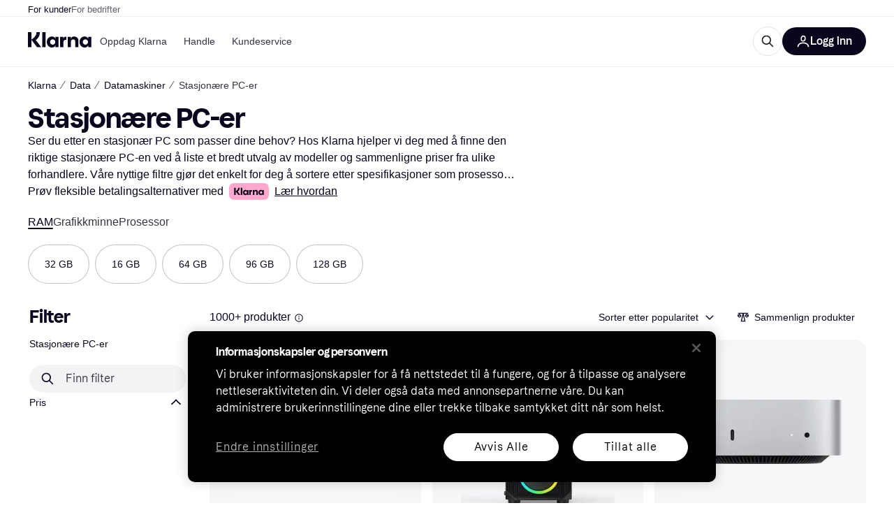

--- FILE ---
content_type: application/javascript
request_url: https://owp.klarna.com/static/features-searchCompare-modules-kww-KWWProvider-1d583bf2.js
body_size: 1998
content:
"use strict";(self.__LOADABLE_LOADED_CHUNKS__=self.__LOADABLE_LOADED_CHUNKS__||[]).push([["30164"],{39463(e,t,r){r.d(t,{c:()=>p}),r(62953);var n=r(97286),o=r(50909),a=r(70131),l=r(33813),c=r(93905),s=r(99930),i=r(78452);let u=(0,s.Ib)("klarna_user",async e=>{var t,r;if(!e)return null;let n=(0,o.R)(),[l,c]=await Promise.all([n.fetch(a.Zh,{url:"/v1/display-name"}),n.fetch(a.Zh,{url:"/v1/picture/urls/download",validateStatus:e=>e<400||404===e})]);return{firstName:null==l?void 0:l.data.displayName,avatar:null==c||null==(r=c.data)||null==(t=r.urls)?void 0:t.cropped.uri,email:"",personaId:""}}),p=()=>{var e,t;let[r]=(0,l.A)();return(0,n.I)((e=function(e){for(var t=1;t<arguments.length;t++){var r=null!=arguments[t]?arguments[t]:{},n=Object.keys(r);"function"==typeof Object.getOwnPropertySymbols&&(n=n.concat(Object.getOwnPropertySymbols(r).filter(function(e){return Object.getOwnPropertyDescriptor(r,e).enumerable}))),n.forEach(function(t){var n;n=r[t],t in e?Object.defineProperty(e,t,{value:n,enumerable:!0,configurable:!0,writable:!0}):e[t]=n})}return e}({},u(r[c.rj])),t=t={enabled:(0,i.L)()},Object.getOwnPropertyDescriptors?Object.defineProperties(e,Object.getOwnPropertyDescriptors(t)):(function(e,t){var r=Object.keys(e);if(Object.getOwnPropertySymbols){var n=Object.getOwnPropertySymbols(e);r.push.apply(r,n)}return r})(Object(t)).forEach(function(r){Object.defineProperty(e,r,Object.getOwnPropertyDescriptor(t,r))}),e))}},52814(e,t,r){r.d(t,{DN:()=>h,IK:()=>m,OI:()=>d,dg:()=>g,nG:()=>y,oe:()=>j}),r(62953),r(3296),r(27208),r(48408),r(14603),r(47566),r(98721),r(53921),r(27495),r(25440),r(16280);var n=r(27916),o=r(50909),a=r(97746),l=r(24287),c=r(70131),s=r(38401),i=r(93555),u=r(79120),p=r(96540),f=r(3433),b=r(66799);let O=async(e,t)=>{let r=new URL(e),n=Object.fromEntries(r.searchParams),a=(0,o.R)();return await a.fetch(c.YL,{url:r.pathname.replace(`/${t}/api/klarna-web-bff`,""),params:n,timeout:3e3})},y=async(e,t={method:"GET"})=>{var r;let n=j(),o=e.toString();if((null==t?void 0:t.method)==="GET")try{let e=await O(o,n);return{statusCode:e.status,body:e.data}}catch(e){throw e instanceof Error&&s.v.error("KWW fetcher error",{meta:{error_type:"kww-fetcher"},error:e}),e}return{statusCode:0,body:{message:`Request method not supported: "${null!=(r=null==t?void 0:t.method)?r:"N/A"}"`}}},w={events:{routeChangeComplete:new Map},on(e,t){this.events[e].set(t,t)},off(e,t){this.events[e].delete(t)},emit(e,t){if(this.events[e])for(let[,r]of this.events[e])r(t)}},m=()=>{let e,t=(0,f.zy)(),r=(0,i.Z)(),o=(e=(0,n.Pj)(),"true"===(0,a.Z3)("FEATURE_BRANCH")?"https://www.nonprod.klarna.net":e),l=(0,p.useMemo)(()=>(0,b.mk)((0,u.M)(t)),[t]);return(0,p.useEffect)(()=>{w.emit("routeChangeComplete",t.pathname)},[t]),(0,p.useMemo)(()=>({url:l,push(e,t){t?r(e,{replace:!0}):r(e)},origin:o,events:{off(e,t){w.off(e,t)},on(e,t){w.on(e,t)}}}),[l,o,r])},d=()=>(0,l.JK)(),j=()=>{let e=(0,l.ze)().replace("/","").toLowerCase(),t=(0,l.V2)();return"klarna-international"===t?"international":"klarna-careers"===t?"careers":"klarna-root"===t?"global":"gb"===e?"uk":e},g=()=>(0,a.Z3)("SERVICE_STAGE"),h="css-website"},5968(e,t,r){r.r(t),r.d(t,{default:()=>u});var n=r(74848),o=r(64939),a=r(86667),l=r(86424),c=r(39463),s=r(52814),i=r(40267);let u=({children:e})=>{var t,r;let u=(0,s.IK)(),{data:p}=(0,c.c)(),f=(0,l.c5)("stores").store_page_enabled;return(0,n.jsx)(o.sG,{application:s.DN,appUser:p?(t=function(e){for(var t=1;t<arguments.length;t++){var r=null!=arguments[t]?arguments[t]:{},n=Object.keys(r);"function"==typeof Object.getOwnPropertySymbols&&(n=n.concat(Object.getOwnPropertySymbols(r).filter(function(e){return Object.getOwnPropertyDescriptor(r,e).enumerable}))),n.forEach(function(t){var n;n=r[t],t in e?Object.defineProperty(e,t,{value:n,enumerable:!0,configurable:!0,writable:!0}):e[t]=n})}return e}({},p),r=r={logout:async()=>{let e=(0,a.n)();await e.logout()}},Object.getOwnPropertyDescriptors?Object.defineProperties(t,Object.getOwnPropertyDescriptors(r)):(function(e,t){var r=Object.keys(e);if(Object.getOwnPropertySymbols){var n=Object.getOwnPropertySymbols(e);r.push.apply(r,n)}return r})(Object(r)).forEach(function(e){Object.defineProperty(t,e,Object.getOwnPropertyDescriptor(r,e))}),t):void 0,env:(0,s.dg)(),features:{tracking:!0,isStoreMarket:f},fetcher:s.nG,Link:i.A,locale:(0,s.OI)(),market:(0,s.oe)(),router:u,children:e})}},40267(e,t,r){r.d(t,{A:()=>f}),r(62953),r(3296),r(27208),r(48408),r(14603),r(47566),r(98721),r(27495),r(25440);var n=r(74848),o=r(77098),a=r(59313),l=r(97746),c=r(79120),s=r(96540);function i(e){for(var t=1;t<arguments.length;t++){var r=null!=arguments[t]?arguments[t]:{},n=Object.keys(r);"function"==typeof Object.getOwnPropertySymbols&&(n=n.concat(Object.getOwnPropertySymbols(r).filter(function(e){return Object.getOwnPropertyDescriptor(r,e).enumerable}))),n.forEach(function(t){var n;n=r[t],t in e?Object.defineProperty(e,t,{value:n,enumerable:!0,configurable:!0,writable:!0}):e[t]=n})}return e}function u(e,t){return t=null!=t?t:{},Object.getOwnPropertyDescriptors?Object.defineProperties(e,Object.getOwnPropertyDescriptors(t)):(function(e,t){var r=Object.keys(e);if(Object.getOwnPropertySymbols){var n=Object.getOwnPropertySymbols(e);r.push.apply(r,n)}return r})(Object(t)).forEach(function(r){Object.defineProperty(e,r,Object.getOwnPropertyDescriptor(t,r))}),e}let p={production:"www.klarna.com",staging:"www.nonprod.klarna.com",development:"www.nonprod.klarna.com"},f=e=>{let{href:t="",children:r,className:f}=e,b=function(e,t){if(null==e)return{};var r,n,o,a={};if("u">typeof Reflect&&Reflect.ownKeys){for(o=0,r=Reflect.ownKeys(e);o<r.length;o++)n=r[o],!(t.indexOf(n)>=0)&&Object.prototype.propertyIsEnumerable.call(e,n)&&(a[n]=e[n]);return a}if(a=function(e,t){if(null==e)return{};var r,n,o={},a=Object.getOwnPropertyNames(e);for(n=0;n<a.length;n++)r=a[n],!(t.indexOf(r)>=0)&&Object.prototype.propertyIsEnumerable.call(e,r)&&(o[r]=e[r]);return o}(e,t),Object.getOwnPropertySymbols)for(o=0,r=Object.getOwnPropertySymbols(e);o<r.length;o++)n=r[o],!(t.indexOf(n)>=0)&&Object.prototype.propertyIsEnumerable.call(e,n)&&(a[n]=e[n]);return a}(e,["href","children","className"]),O=(0,s.useMemo)(()=>{if(t&&!(0,c.kK)(t)){let e=new URL(t);if(p[(0,l.Z3)("SERVICE_STAGE")]===e.hostname)return e.href.replace(e.origin,"")}return t},[t]);return(0,c.$3)(O)?(0,n.jsx)(o.A,u(i({className:f,href:O},b),{children:r})):(0,n.jsx)(a.A,u(i({className:f,href:O},b),{children:r}))}}}]);